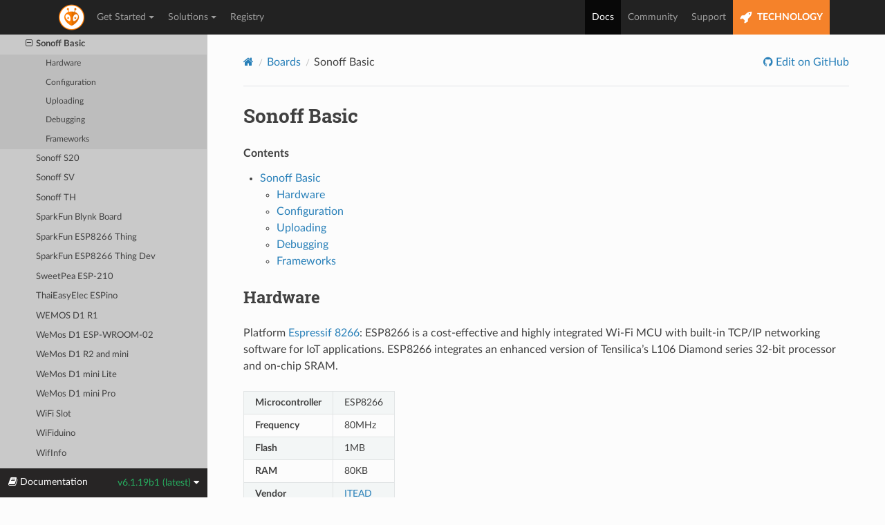

--- FILE ---
content_type: text/html; charset=utf-8
request_url: https://docs.platformio.org/en/latest/boards/espressif8266/sonoff_basic.html
body_size: 6330
content:


<!DOCTYPE html>
<html class="writer-html5" lang="en" data-content_root="../../">
<head>
  <meta charset="utf-8" /><meta name="viewport" content="width=device-width, initial-scale=1" />

    <!-- Google tag (gtag.js) -->
    <script async src="https://www.googletagmanager.com/gtag/js?id=G-LQZCKGZE94"></script>
    <script>
        window.dataLayer = window.dataLayer || [];
        function gtag(){dataLayer.push(arguments);}
        gtag('js', new Date());
        gtag('config', 'G-LQZCKGZE94');
    </script>
    
  <meta name="viewport" content="width=device-width, initial-scale=1.0" />
  <title>Sonoff Basic &mdash; PlatformIO latest documentation</title>
      <link rel="stylesheet" type="text/css" href="../../_static/pygments.css?v=3ba690ee" />
      <link rel="stylesheet" type="text/css" href="../../_static/css/theme.css?v=e59714d7" />
      <link rel="stylesheet" type="text/css" href="../../_static/copybutton.css?v=76b2166b" />

  
    <link rel="shortcut icon" href="../../_static/favicon.ico"/>
    <link rel="canonical" href="https://docs.platformio.org/boards/espressif8266/sonoff_basic.html" />
      <script src="../../_static/jquery.js?v=5d32c60e"></script>
      <script src="../../_static/_sphinx_javascript_frameworks_compat.js?v=2cd50e6c"></script>
      <script src="../../_static/documentation_options.js?v=80989af4"></script>
      <script src="../../_static/doctools.js?v=9bcbadda"></script>
      <script src="../../_static/sphinx_highlight.js?v=dc90522c"></script>
      <script src="../../_static/clipboard.min.js?v=a7894cd8"></script>
      <script src="../../_static/copybutton.js?v=f281be69"></script>
    <script src="../../_static/js/theme.js"></script>
    <link rel="index" title="Index" href="../../genindex.html" />
    <link rel="search" title="Search" href="../../search.html" />
    <link rel="next" title="Sonoff S20" href="sonoff_s20.html" />
    <link rel="prev" title="Schirmilabs Eduino WiFi" href="eduinowifi.html" />
 
<link rel="stylesheet" href="../../_static/css/extra.css" type="text/css" />
<script src="../../_static/js/bootstrap.min.js"></script>

</head>

<body class="wy-body-for-nav"> 
  <div class="wy-grid-for-nav">
    <nav data-toggle="wy-nav-shift" class="wy-nav-side">
      <div class="wy-side-scroll">
        <div class="wy-side-nav-search" >

          
          
          <a href="../../index.html">
            
          </a>
<div role="search">
  <form id="rtd-search-form" class="wy-form" action="../../search.html" method="get">
    <input type="text" name="q" placeholder="Search docs" aria-label="Search docs" />
    <input type="hidden" name="check_keywords" value="yes" />
    <input type="hidden" name="area" value="default" />
  </form>
</div>
        </div><div class="wy-menu wy-menu-vertical" data-spy="affix" role="navigation" aria-label="Navigation menu">

              <ul>
<li class="toctree-l1"><a class="reference internal" href="../../what-is-platformio.html">What is PlatformIO?</a></li>
</ul>
<p class="caption" role="heading"><span class="caption-text">Getting Started</span></p>
<ul>
<li class="toctree-l1"><a class="reference internal" href="../../integration/ide/pioide.html">PlatformIO IDE</a></li>
<li class="toctree-l1"><a class="reference internal" href="../../core/index.html">PlatformIO Core (CLI)</a></li>
<li class="toctree-l1"><a class="reference internal" href="../../home/index.html">PlatformIO Home</a></li>
<li class="toctree-l1"><a class="reference internal" href="../../plus/pio-account.html">PlatformIO Account</a></li>
<li class="toctree-l1"><a class="reference internal" href="../../tutorials/index.html">Tutorials and Examples</a></li>
</ul>
<p class="caption" role="heading"><span class="caption-text">Configuration</span></p>
<ul>
<li class="toctree-l1"><a class="reference internal" href="../../projectconf/index.html">platformio.ini</a></li>
<li class="toctree-l1"><a class="reference internal" href="../../projectconf/build_configurations.html">Build Configurations</a></li>
<li class="toctree-l1"><a class="reference internal" href="../../envvars.html">Environment Variables</a></li>
</ul>
<p class="caption" role="heading"><span class="caption-text">Instruments</span></p>
<ul class="current">
<li class="toctree-l1"><a class="reference internal" href="../../librarymanager/index.html">Library Management</a></li>
<li class="toctree-l1"><a class="reference internal" href="../../platforms/index.html">Platforms</a></li>
<li class="toctree-l1"><a class="reference internal" href="../../frameworks/index.html">Frameworks</a></li>
<li class="toctree-l1 current"><a class="reference internal" href="../index.html">Boards</a><ul class="current">
<li class="toctree-l2"><a class="reference internal" href="../index.html#aceinna-imu">Aceinna IMU</a></li>
<li class="toctree-l2"><a class="reference internal" href="../index.html#atmel-avr">Atmel AVR</a></li>
<li class="toctree-l2"><a class="reference internal" href="../index.html#atmel-megaavr">Atmel megaAVR</a></li>
<li class="toctree-l2"><a class="reference internal" href="../index.html#atmel-sam">Atmel SAM</a></li>
<li class="toctree-l2"><a class="reference internal" href="../index.html#chips-alliance">CHIPS Alliance</a></li>
<li class="toctree-l2"><a class="reference internal" href="../index.html#espressif-32">Espressif 32</a></li>
<li class="toctree-l2 current"><a class="reference internal" href="../index.html#espressif-8266">Espressif 8266</a><ul class="current">
<li class="toctree-l3"><a class="reference internal" href="gen4iod.html">4D Systems gen4 IoD Range</a></li>
<li class="toctree-l3"><a class="reference internal" href="huzzah.html">Adafruit HUZZAH ESP8266</a></li>
<li class="toctree-l3"><a class="reference internal" href="oak.html">DigiStump Oak</a></li>
<li class="toctree-l3"><a class="reference internal" href="espmxdevkit.html">ESP-Mx DevKit (ESP8285)</a></li>
<li class="toctree-l3"><a class="reference internal" href="espduino.html">ESPDuino (ESP-13 Module)</a></li>
<li class="toctree-l3"><a class="reference internal" href="espectro.html">ESPectro Core</a></li>
<li class="toctree-l3"><a class="reference internal" href="espino.html">ESPino</a></li>
<li class="toctree-l3"><a class="reference internal" href="espresso_lite_v1.html">ESPresso Lite 1.0</a></li>
<li class="toctree-l3"><a class="reference internal" href="espresso_lite_v2.html">ESPresso Lite 2.0</a></li>
<li class="toctree-l3"><a class="reference internal" href="esp_wroom_02.html">Espressif ESP-WROOM-02</a></li>
<li class="toctree-l3"><a class="reference internal" href="esp12e.html">Espressif ESP8266 ESP-12E</a></li>
<li class="toctree-l3"><a class="reference internal" href="esp01_1m.html">Espressif Generic ESP8266 ESP-01 1M</a></li>
<li class="toctree-l3"><a class="reference internal" href="esp01.html">Espressif Generic ESP8266 ESP-01 512k</a></li>
<li class="toctree-l3"><a class="reference internal" href="esp07.html">Espressif Generic ESP8266 ESP-07 1MB</a></li>
<li class="toctree-l3"><a class="reference internal" href="esp07s.html">Espressif Generic ESP8266 ESP-07S</a></li>
<li class="toctree-l3"><a class="reference internal" href="esp8285.html">Generic ESP8285 Module</a></li>
<li class="toctree-l3"><a class="reference internal" href="heltec_wifi_kit_8.html">Heltec Wifi kit 8</a></li>
<li class="toctree-l3"><a class="reference internal" href="inventone.html">Invent One</a></li>
<li class="toctree-l3"><a class="reference internal" href="agruminolemon.html">Lifely Agrumino Lemon v4</a></li>
<li class="toctree-l3"><a class="reference internal" href="nodemcu.html">NodeMCU 0.9 (ESP-12 Module)</a></li>
<li class="toctree-l3"><a class="reference internal" href="nodemcuv2.html">NodeMCU 1.0 (ESP-12E Module)</a></li>
<li class="toctree-l3"><a class="reference internal" href="modwifi.html">Olimex MOD-WIFI-ESP8266(-DEV)</a></li>
<li class="toctree-l3"><a class="reference internal" href="phoenix_v1.html">Phoenix 1.0</a></li>
<li class="toctree-l3"><a class="reference internal" href="phoenix_v2.html">Phoenix 2.0</a></li>
<li class="toctree-l3"><a class="reference internal" href="eduinowifi.html">Schirmilabs Eduino WiFi</a></li>
<li class="toctree-l3 current"><a class="current reference internal" href="#">Sonoff Basic</a><ul>
<li class="toctree-l4"><a class="reference internal" href="#hardware">Hardware</a></li>
<li class="toctree-l4"><a class="reference internal" href="#configuration">Configuration</a></li>
<li class="toctree-l4"><a class="reference internal" href="#uploading">Uploading</a></li>
<li class="toctree-l4"><a class="reference internal" href="#debugging">Debugging</a></li>
<li class="toctree-l4"><a class="reference internal" href="#frameworks">Frameworks</a></li>
</ul>
</li>
<li class="toctree-l3"><a class="reference internal" href="sonoff_s20.html">Sonoff S20</a></li>
<li class="toctree-l3"><a class="reference internal" href="sonoff_sv.html">Sonoff SV</a></li>
<li class="toctree-l3"><a class="reference internal" href="sonoff_th.html">Sonoff TH</a></li>
<li class="toctree-l3"><a class="reference internal" href="sparkfunBlynk.html">SparkFun Blynk Board</a></li>
<li class="toctree-l3"><a class="reference internal" href="thing.html">SparkFun ESP8266 Thing</a></li>
<li class="toctree-l3"><a class="reference internal" href="thingdev.html">SparkFun ESP8266 Thing Dev</a></li>
<li class="toctree-l3"><a class="reference internal" href="esp210.html">SweetPea ESP-210</a></li>
<li class="toctree-l3"><a class="reference internal" href="espinotee.html">ThaiEasyElec ESPino</a></li>
<li class="toctree-l3"><a class="reference internal" href="d1.html">WEMOS D1 R1</a></li>
<li class="toctree-l3"><a class="reference internal" href="d1_wroom_02.html">WeMos D1 ESP-WROOM-02</a></li>
<li class="toctree-l3"><a class="reference internal" href="d1_mini.html">WeMos D1 R2 and mini</a></li>
<li class="toctree-l3"><a class="reference internal" href="d1_mini_lite.html">WeMos D1 mini Lite</a></li>
<li class="toctree-l3"><a class="reference internal" href="d1_mini_pro.html">WeMos D1 mini Pro</a></li>
<li class="toctree-l3"><a class="reference internal" href="wifi_slot.html">WiFi Slot</a></li>
<li class="toctree-l3"><a class="reference internal" href="wifiduino.html">WiFiduino</a></li>
<li class="toctree-l3"><a class="reference internal" href="wifinfo.html">WifInfo</a></li>
<li class="toctree-l3"><a class="reference internal" href="wio_link.html">Wio Link</a></li>
<li class="toctree-l3"><a class="reference internal" href="wio_node.html">Wio Node</a></li>
<li class="toctree-l3"><a class="reference internal" href="xinabox_cw01.html">XinaBox CW01</a></li>
</ul>
</li>
<li class="toctree-l2"><a class="reference internal" href="../index.html#freescale-kinetis">Freescale Kinetis</a></li>
<li class="toctree-l2"><a class="reference internal" href="../index.html#heltec-cubecell">Heltec CubeCell</a></li>
<li class="toctree-l2"><a class="reference internal" href="../index.html#intel-arc32">Intel ARC32</a></li>
<li class="toctree-l2"><a class="reference internal" href="../index.html#intel-mcs-51-8051">Intel MCS-51 (8051)</a></li>
<li class="toctree-l2"><a class="reference internal" href="../index.html#lattice-ice40">Lattice iCE40</a></li>
<li class="toctree-l2"><a class="reference internal" href="../index.html#linux-arm">Linux ARM</a></li>
<li class="toctree-l2"><a class="reference internal" href="../index.html#maxim-32">Maxim 32</a></li>
<li class="toctree-l2"><a class="reference internal" href="../index.html#microchip-pic32">Microchip PIC32</a></li>
<li class="toctree-l2"><a class="reference internal" href="../index.html#nordic-nrf51">Nordic nRF51</a></li>
<li class="toctree-l2"><a class="reference internal" href="../index.html#nordic-nrf52">Nordic nRF52</a></li>
<li class="toctree-l2"><a class="reference internal" href="../index.html#nxp-i-mx-rt">NXP i.MX RT</a></li>
<li class="toctree-l2"><a class="reference internal" href="../index.html#nxp-lpc">NXP LPC</a></li>
<li class="toctree-l2"><a class="reference internal" href="../index.html#openhw-group">OpenHW Group</a></li>
<li class="toctree-l2"><a class="reference internal" href="../index.html#raspberry-pi-rp2040">Raspberry Pi RP2040</a></li>
<li class="toctree-l2"><a class="reference internal" href="../index.html#renesas-ra">Renesas RA</a></li>
<li class="toctree-l2"><a class="reference internal" href="../index.html#risc-v-gap">RISC-V GAP</a></li>
<li class="toctree-l2"><a class="reference internal" href="../index.html#shakti">Shakti</a></li>
<li class="toctree-l2"><a class="reference internal" href="../index.html#sifive">SiFive</a></li>
<li class="toctree-l2"><a class="reference internal" href="../index.html#silicon-labs-efm32">Silicon Labs EFM32</a></li>
<li class="toctree-l2"><a class="reference internal" href="../index.html#st-stm32">ST STM32</a></li>
<li class="toctree-l2"><a class="reference internal" href="../index.html#st-stm8">ST STM8</a></li>
<li class="toctree-l2"><a class="reference internal" href="../index.html#teensy">Teensy</a></li>
<li class="toctree-l2"><a class="reference internal" href="../index.html#ti-msp430">TI MSP430</a></li>
<li class="toctree-l2"><a class="reference internal" href="../index.html#ti-tiva">TI TIVA</a></li>
</ul>
</li>
<li class="toctree-l1"><a class="reference internal" href="../../platforms/custom_platform_and_board.html">Custom Platform &amp; Board</a></li>
</ul>
<p class="caption" role="heading"><span class="caption-text">Advanced</span></p>
<ul>
<li class="toctree-l1"><a class="reference internal" href="../../scripting/index.html">Scripting</a></li>
<li class="toctree-l1"><a class="reference internal" href="../../plus/debugging.html">Debugging</a></li>
<li class="toctree-l1"><a class="reference internal" href="../../advanced/unit-testing/index.html">Unit Testing</a></li>
<li class="toctree-l1"><a class="reference internal" href="../../advanced/static-code-analysis/index.html">Static Code Analysis</a></li>
<li class="toctree-l1"><a class="reference internal" href="../../plus/pio-remote.html">Remote Development</a></li>
</ul>
<p class="caption" role="heading"><span class="caption-text">Integration</span></p>
<ul>
<li class="toctree-l1"><a class="reference internal" href="../../integration/ide/index.html">Cloud &amp; Desktop IDEs</a></li>
<li class="toctree-l1"><a class="reference internal" href="../../integration/ci/index.html">Continuous Integration</a></li>
<li class="toctree-l1"><a class="reference internal" href="../../integration/compile_commands.html">Compilation database <code class="docutils literal notranslate"><span class="pre">compile_commands.json</span></code></a></li>
</ul>
<p class="caption" role="heading"><span class="caption-text">Miscellaneous</span></p>
<ul>
<li class="toctree-l1"><a class="reference internal" href="../../faq/index.html">FAQ</a></li>
<li class="toctree-l1"><a class="reference internal" href="../../core/history.html">Release Notes</a></li>
<li class="toctree-l1"><a class="reference internal" href="../../core/migration.html">Migrating from 5.x to 6.0</a></li>
</ul>

<ins data-rvad-zoneid="7" data-rvad-id="f837d8c96893e793fdbb230cffb628fc"></ins>

        </div>
      </div>
    </nav>

    <section data-toggle="wy-nav-shift" class="wy-nav-content-wrap"><nav class="wy-nav-top" aria-label="Mobile navigation menu" >
          <i data-toggle="wy-nav-top" class="fa fa-bars"></i>
          <a href="../../index.html">PlatformIO</a>
      </nav>

      <div class="wy-nav-content">
<ins data-rvad-zoneid="1" data-rvad-id="f837d8c96893e793fdbb230cffb628fc"></ins>

        <div class="rst-content">
          <div role="navigation" aria-label="Page navigation">
  <ul class="wy-breadcrumbs">
      <li><a href="../../index.html" class="icon icon-home" aria-label="Home"></a></li>
          <li class="breadcrumb-item"><a href="../index.html">Boards</a></li>
      <li class="breadcrumb-item active">Sonoff Basic</li>
      <li class="wy-breadcrumbs-aside">
              <a href="https://github.com/platformio/platformio-docs/blob/develop/boards/espressif8266/sonoff_basic.rst" class="fa fa-github"> Edit on GitHub</a>
      </li>
  </ul>
  <hr/>
</div>
          <div role="main" class="document" itemscope="itemscope" itemtype="http://schema.org/Article">
           <div itemprop="articleBody">
             
  <section id="sonoff-basic">
<span id="board-espressif8266-sonoff-basic"></span><h1><a class="toc-backref" href="#id1" role="doc-backlink">Sonoff Basic</a><a class="headerlink" href="#sonoff-basic" title="Link to this heading"></a></h1>
<nav class="contents" id="contents">
<p class="topic-title">Contents</p>
<ul class="simple">
<li><p><a class="reference internal" href="#sonoff-basic" id="id1">Sonoff Basic</a></p>
<ul>
<li><p><a class="reference internal" href="#hardware" id="id2">Hardware</a></p></li>
<li><p><a class="reference internal" href="#configuration" id="id3">Configuration</a></p></li>
<li><p><a class="reference internal" href="#uploading" id="id4">Uploading</a></p></li>
<li><p><a class="reference internal" href="#debugging" id="id5">Debugging</a></p></li>
<li><p><a class="reference internal" href="#frameworks" id="id6">Frameworks</a></p></li>
</ul>
</li>
</ul>
</nav>
<section id="hardware">
<h2><a class="toc-backref" href="#id2" role="doc-backlink">Hardware</a><a class="headerlink" href="#hardware" title="Link to this heading"></a></h2>
<p>Platform <a class="reference internal" href="../../platforms/espressif8266.html#platform-espressif8266"><span class="std std-ref">Espressif 8266</span></a>: ESP8266 is a cost-effective and highly integrated Wi-Fi MCU with built-in TCP/IP networking software for IoT applications. ESP8266 integrates an enhanced version of Tensilica’s L106 Diamond series 32-bit processor and on-chip SRAM.</p>
<table class="docutils align-default">
<tbody>
<tr class="row-odd"><td><p><strong>Microcontroller</strong></p></td>
<td><p>ESP8266</p></td>
</tr>
<tr class="row-even"><td><p><strong>Frequency</strong></p></td>
<td><p>80MHz</p></td>
</tr>
<tr class="row-odd"><td><p><strong>Flash</strong></p></td>
<td><p>1MB</p></td>
</tr>
<tr class="row-even"><td><p><strong>RAM</strong></p></td>
<td><p>80KB</p></td>
</tr>
<tr class="row-odd"><td><p><strong>Vendor</strong></p></td>
<td><p><a class="reference external" href="https://www.itead.cc/sonoff-wifi-wireless-switch.html?utm_source=platformio.org&amp;utm_medium=docs">ITEAD</a></p></td>
</tr>
</tbody>
</table>
</section>
<section id="configuration">
<h2><a class="toc-backref" href="#id3" role="doc-backlink">Configuration</a><a class="headerlink" href="#configuration" title="Link to this heading"></a></h2>
<p>Please use <code class="docutils literal notranslate"><span class="pre">sonoff_basic</span></code> ID for <a class="reference internal" href="../../projectconf/sections/env/options/platform/board.html#projectconf-env-board"><span class="std std-ref">board</span></a> option in <a class="reference internal" href="../../projectconf/index.html#projectconf"><span class="std std-ref">“platformio.ini” (Project Configuration File)</span></a>:</p>
<div class="highlight-ini notranslate"><div class="highlight"><pre><span></span><span class="k">[env:sonoff_basic]</span>
<span class="na">platform</span><span class="w"> </span><span class="o">=</span><span class="w"> </span><span class="s">espressif8266</span>
<span class="na">board</span><span class="w"> </span><span class="o">=</span><span class="w"> </span><span class="s">sonoff_basic</span>
</pre></div>
</div>
<p>You can override default Sonoff Basic settings per build environment using
<code class="docutils literal notranslate"><span class="pre">board_***</span></code> option, where <code class="docutils literal notranslate"><span class="pre">***</span></code> is a JSON object path from
board manifest <a class="reference external" href="https://github.com/platformio/platform-espressif8266/blob/master/boards/sonoff_basic.json">sonoff_basic.json</a>. For example,
<code class="docutils literal notranslate"><span class="pre">board_build.mcu</span></code>, <code class="docutils literal notranslate"><span class="pre">board_build.f_cpu</span></code>, etc.</p>
<div class="highlight-ini notranslate"><div class="highlight"><pre><span></span><span class="k">[env:sonoff_basic]</span>
<span class="na">platform</span><span class="w"> </span><span class="o">=</span><span class="w"> </span><span class="s">espressif8266</span>
<span class="na">board</span><span class="w"> </span><span class="o">=</span><span class="w"> </span><span class="s">sonoff_basic</span>

<span class="c1">; change microcontroller</span>
<span class="na">board_build.mcu</span><span class="w"> </span><span class="o">=</span><span class="w"> </span><span class="s">esp8266</span>

<span class="c1">; change MCU frequency</span>
<span class="na">board_build.f_cpu</span><span class="w"> </span><span class="o">=</span><span class="w"> </span><span class="s">80000000L</span>
</pre></div>
</div>
</section>
<section id="uploading">
<h2><a class="toc-backref" href="#id4" role="doc-backlink">Uploading</a><a class="headerlink" href="#uploading" title="Link to this heading"></a></h2>
<p>Sonoff Basic supports the following uploading protocols:</p>
<ul class="simple">
<li><p><code class="docutils literal notranslate"><span class="pre">espota</span></code></p></li>
<li><p><code class="docutils literal notranslate"><span class="pre">esptool</span></code></p></li>
</ul>
<p>Default protocol is <code class="docutils literal notranslate"><span class="pre">esptool</span></code></p>
<p>You can change upload protocol using <a class="reference internal" href="../../projectconf/sections/env/options/upload/upload_protocol.html#projectconf-upload-protocol"><span class="std std-ref">upload_protocol</span></a> option:</p>
<div class="highlight-ini notranslate"><div class="highlight"><pre><span></span><span class="k">[env:sonoff_basic]</span>
<span class="na">platform</span><span class="w"> </span><span class="o">=</span><span class="w"> </span><span class="s">espressif8266</span>
<span class="na">board</span><span class="w"> </span><span class="o">=</span><span class="w"> </span><span class="s">sonoff_basic</span>

<span class="na">upload_protocol</span><span class="w"> </span><span class="o">=</span><span class="w"> </span><span class="s">esptool</span>
</pre></div>
</div>
</section>
<section id="debugging">
<h2><a class="toc-backref" href="#id5" role="doc-backlink">Debugging</a><a class="headerlink" href="#debugging" title="Link to this heading"></a></h2>
<p><a class="reference internal" href="../../plus/debugging.html#piodebug"><span class="std std-ref">Debugging</span></a> currently does not support Sonoff Basic board.</p>
</section>
<section id="frameworks">
<h2><a class="toc-backref" href="#id6" role="doc-backlink">Frameworks</a><a class="headerlink" href="#frameworks" title="Link to this heading"></a></h2>
<table class="docutils align-default">
<thead>
<tr class="row-odd"><th class="head"><p>Name</p></th>
<th class="head"><p>Description</p></th>
</tr>
</thead>
<tbody>
<tr class="row-even"><td><p><a class="reference internal" href="../../frameworks/arduino.html#framework-arduino"><span class="std std-ref">Arduino</span></a></p></td>
<td><p>Arduino Wiring-based Framework allows writing cross-platform software to control devices attached to a wide range of Arduino boards to create all kinds of creative coding, interactive objects, spaces or physical experiences.</p></td>
</tr>
<tr class="row-odd"><td><p><a class="reference internal" href="../../frameworks/esp8266-nonos-sdk.html#framework-esp8266-nonos-sdk"><span class="std std-ref">ESP8266 Non-OS SDK</span></a></p></td>
<td><p>Espressif ESP8266 Non-OS SDK</p></td>
</tr>
<tr class="row-even"><td><p><a class="reference internal" href="../../frameworks/esp8266-rtos-sdk.html#framework-esp8266-rtos-sdk"><span class="std std-ref">ESP8266 RTOS SDK</span></a></p></td>
<td><p>Espressif ESP8266 SDK based on FreeRTOS</p></td>
</tr>
</tbody>
</table>
</section>
</section>


           </div>
          </div>
          <footer><div class="rst-footer-buttons" role="navigation" aria-label="Footer">
        <a href="eduinowifi.html" class="btn btn-neutral float-left" title="Schirmilabs Eduino WiFi" accesskey="p" rel="prev"><span class="fa fa-arrow-circle-left" aria-hidden="true"></span> Previous</a>
        <a href="sonoff_s20.html" class="btn btn-neutral float-right" title="Sonoff S20" accesskey="n" rel="next">Next <span class="fa fa-arrow-circle-right" aria-hidden="true"></span></a>
    </div>

  <hr/>

  <div role="contentinfo">

    <p>&#169; Copyright 2014-present, PlatformIO.</p>
<ins data-rvad-zoneid="8" data-rvad-id="f837d8c96893e793fdbb230cffb628fc"></ins>

  </div>

  
 
<script>
  var navBarHTML = '\
<div>\
  <div class="container container-fluid">\
    <div class="navbar-header">\
      <button type="button" class="navbar-toggle collapsed" data-toggle="collapse" data-target="#navBarCollapse" aria-expanded="false">\
        <span class="sr-only">Toggle navigation</span>\
        <span class="icon-bar"></span>\
        <span class="icon-bar"></span>\
        <span class="icon-bar"></span>\
      </button>\
      <a class="navbar-brand" href="https://platformio.org" title="PlatformIO"></a>\
    </div>\
    <nav role="navigation" class="collapse navbar-collapse" id="navBarCollapse">\
      <div>\
        <ul class="nav navbar-nav">\
          <li class="dropdown">\
            <a role="button" data-target="#" href="https://platformio.org/platformio-ide" data-toggle="dropdown" aria-haspopup="true" aria-expanded="false">Get Started<span class="caret"></span>\
            </a>\
            <ul class="dropdown-menu" role="menu">\
              <li role="menuitem"><a href="https://docs.platformio.org/en/latest/what-is-platformio.html"><i class="fa fa-heart"></i>What is PlatformIO?</a></li>\
              <li role="separator" class="divider"></li>\
              <li role="menuitem"><a href="https://platformio.org/platformio-ide"><i class="fa fa-cube"></i>PlatformIO IDE</a></li>\
              <li role="menuitem"><a href="https://platformio.org/install/cli"><i class="fa fa-cogs"></i>PlatformIO Core (CLI)</a></li>\
              <li role="separator" class="divider"></li>\
              <li role="menuitem"><a href="https://docs.platformio.org/en/latest/librarymanager/index.html"><i class="fa fa-code"></i>Library Management</a></li>\
              <li role="separator" class="divider"></li>\
              <li role="menuitem"><a href="https://docs.platformio.org/en/latest/tutorials/index.html" target="_blank"><i class="fa fa-graduation-cap"></i>Tutorials</a></li>\
              <li role="menuitem"><a href="https://github.com/platformio/platformio-examples" target="_blank"><i class="fa fa-graduation-cap"></i>Project Examples</a></li>\
            </ul>\
          </li>\
          <li class="dropdown">\
            <a role="button" data-target="#" href="https://docs.platformio.org/en/latest/plus/pio-remote.html" data-toggle="dropdown" aria-haspopup="true" aria-expanded="false">Solutions<span class="caret"></span>\
            </a>\
            <ul class="dropdown-menu" role="menu">\
              <li role="menuitem"><a href="https://platformio.org/platformio-ide"><i class="fa fa-cube"></i>PlatformIO IDE</a></li>\
              <li role="menuitem"><a href="https://platformio.org/install/cli"><i class="fa fa-cogs"></i>PlatformIO Core (CLI)</a></li>\
              <li role="separator" class="divider"></li>\
              <li role="menuitem"><a href="https://docs.platformio.org/en/latest/plus/debugging.html"><i class="fa fa-bug"></i>Debugging</a></li>\
              <li role="menuitem"><a href="https://docs.platformio.org/en/latest/advanced/unit-testing/index.html"><i class="fa fa-puzzle-piece"></i>Unit Testing</a></li>\
              <li role="menuitem"><a href="https://docs.platformio.org/en/latest/plus/pio-check.html"><i class="fa fa-check-circle-o"></i>Static Code Analysis</a></li>\
              <li role="menuitem"><a href="https://docs.platformio.org/en/latest/plus/pio-remote.html"><i class="fa fa-globe"></i>Remote Development</a></li>\
              <li role="separator" class="divider"></li>\
              <li role="menuitem"><a href="https://docs.platformio.org/en/latest/librarymanager/index.html"><i class="fa fa-code"></i>Library Management</a></li>\
              <li role="separator" class="divider"></li>\
              <li role="menuitem"><a href="https://platformio.org/install/integration"><i class="fa fa-cube"></i>Desktop IDEs Integration</a></li>\
              <li role="menuitem"><a href="https://platformio.org/install/integration"><i class="fa fa-cloud"></i>Cloud IDEs Integration</a></li>\
              <li role="menuitem"><a href="https://docs.platformio.org/en/latest/ci/index.html"><i class="fa fa-refresh"></i>Continuous Integration</a></li>\
            </ul>\
          </li>\
          <li><a href="https://registry.platformio.org/">Registry</a></li>\
        </ul>\
        <ul class="nav navbar-nav navbar-right">\
          <li class="active"><a href="https://docs.platformio.org">Docs</a></li>\
          <li><a href="https://community.platformio.org/">Community</a></li>\
          <li><a href="https://platformio.org/support">Support</a></li>\
          <li class="nav-pio-tech"><a href="https://piolabs.com/"><i class="fa fa-rocket fa-lg"></i> TECHNOLOGY</a></li>\
        </ul>\
      </div>\
    </nav>\
  </div>\
</div>';

  (function() {
    if (window.location.href.indexOf('http://') === 0) {
      location.href = 'https:' + window.location.href.substring(5);
    }

    var topBanner = jQuery('.top-banner');
    var navBar = document.createElement('header');
    navBar.className = 'navbar navbar-inverse';
    navBar.innerHTML = navBarHTML;
    if (topBanner.length) {
      jQuery(navBar).insertAfter(topBanner)
    } else {
      document.body.insertBefore(navBar, document.body.firstChild);
    }

    if (jQuery(window).width() <= 768) {
      return;
    }

    var topOffset = 50;
    if (topBanner.length) {
      topOffset += jQuery('.navbar').offset().top;
    }
    jQuery('.wy-nav-side').css('top', topOffset + 'px');
    jQuery(window).scroll(function() {
      jQuery('.wy-nav-side').css('top', jQuery(window).scrollTop() > topOffset ? 0 : topOffset + 'px');
    });
  })();
</script>
<ins data-rvad-zoneid="11" data-rvad-id="f837d8c96893e793fdbb230cffb628fc"></ins>
<script async src="https://ad.platformio.org/delivery/revasyncjs.dll"></script>


</footer>
        </div>

      </div>
    </section>
  </div>
  

<div class="rst-versions" data-toggle="rst-versions" role="note" aria-label="Versions">
  <span class="rst-current-version" data-toggle="rst-current-version">
    <span class="fa fa-book"> Documentation</span>
    v6.1.19b1 (latest)
    <span class="fa fa-caret-down"></span>
  </span>
  <div class="rst-other-versions">
    <dl>
      <dt>Versions</dt>
      
        <dd><a href="/en/">latest</a></dd>
      
        <dd><a href="/en/stable/">stable</a></dd>
      
    </dl>
    <dl>
      <dt>On Github</dt>
        <dd><a href="https://github.com/platformio/platformio-docs/blob/develop/boards/espressif8266/sonoff_basic.rst"> View</a></dd>
        <dd><a href="https://github.com/platformio/platformio-docs/edit/develop/boards/espressif8266/sonoff_basic.rst"> Edit</a></dd>
    </dl>
    <dl>
      <dt>Search</dt>
        <dd>
<div role="search">
  <form id="rtd-search-form" class="wy-form" action="../../search.html" method="get">
    <input type="text" name="q" placeholder="Search docs" aria-label="Search docs" />
    <input type="hidden" name="check_keywords" value="yes" />
    <input type="hidden" name="area" value="default" />
  </form>
</div></dd>
    </dl>
  </div>
</div><script>
      jQuery(function () {
          SphinxRtdTheme.Navigation.enable(true);
      });
  </script> 

</body>
</html>